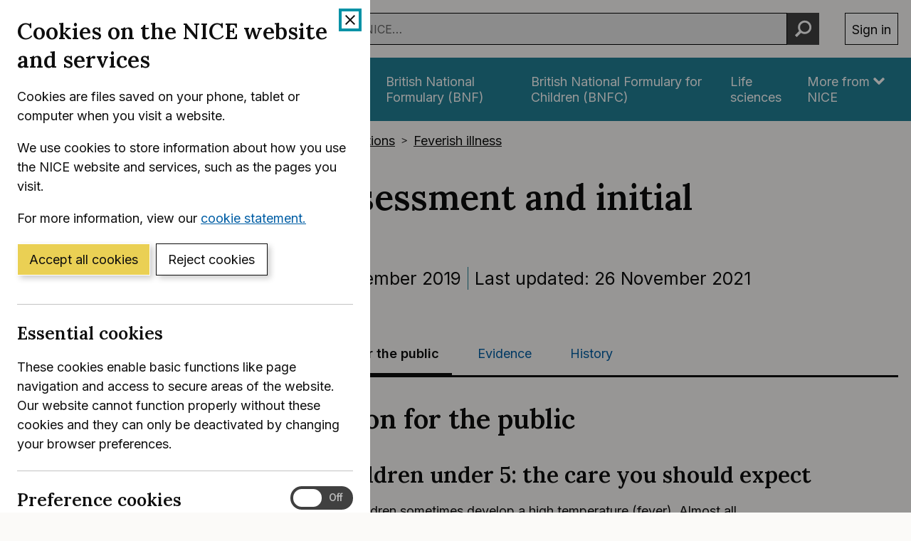

--- FILE ---
content_type: text/html; charset=utf-8
request_url: https://www.nice.org.uk/guidance/ng143/informationforpublic
body_size: 16588
content:
<!DOCTYPE html>
<html lang="en-GB" class="no-js">
<head>
    <meta charset="utf-8" />
    <meta content="IE=edge,chrome=1" name="X-UA-Compatible" />
    <meta content="width=device-width, initial-scale=1" name="viewport" />
    <title>Information for the public | Fever in under 5s: assessment and initial management | Guidance | NICE</title>
    <link rel="preconnect" href="https://fonts.gstatic.com" crossorigin />
    <link rel="preconnect" href="https://fonts.googleapis.com" crossorigin />
    <link rel="preconnect" href="https://code.jquery.com" crossorigin />
	<link href="https://fonts.googleapis.com/css2?family=Inter:wght@400;600&family=Lora:ital,wght@0,600;1,600&display=swap" rel="stylesheet" />
    
        <link href="https://cdn.nice.org.uk/niceorg/css/app.min.css" rel="stylesheet" type="text/css" />
        <link href="/css/guidance.nds.css?v=4QJkx7l7bPbsajBpCcbInP0A2cbtvxVJjVyO-ZlMjis" rel="stylesheet" type="text/css" />
	
    <meta content="This guideline covers the assessment and early management of fever with no obvious cause in children aged under 5. It aims to improve clinical assessment and help healthcare professionals diagnose serious illness among young children who present with fever in primary and secondary care" name="Description" />
    <meta content="NICE" name="DC.Publisher" />
    <meta content="All content on this site is NICE copyright unless otherwise stated. You can download material for private research, study or in-house use only. Do not distribute or publish any material from this site without first obtaining NICE's permission. Where Crown copyright applies, see the Office of Public Sector Information (formerly HMSO) website for information." name="DC.Rights.Copyright" />
    <meta content="eng" name="DC.Language" scheme="DCTERMS.ISO639-2T" />
    <meta content="Health, well-being and care" name="DC.Subject" scheme="eGMS.IPSV" />
    <meta content="Double-A" name="eGMS.accessibility" scheme="eGMS.WCAG10" />
    <meta content="Information for the public | Fever in under 5s: assessment and initial management | Guidance | NICE" name="DC.Title" />
    <meta content="#f6f6f6" name="msapplication-TileColor" />
    <meta content="//cdn.nice.org.uk/V3/Content/nice/favicon-144.png" name="msapplication-TileImage" />
    <meta content="#333" name="theme-color" />
    <link rel="shortcut icon" href="//cdn.nice.org.uk/V3/Content/nice/favicon.ico" />
    <link rel="apple-touch-icon-precomposed" href="//cdn.nice.org.uk/V3/Content/nice/favicon-152.png">
    <link rel="apple-touch-icon" href="//cdn.nice.org.uk/V3/Content/nice/favicon-152.png">
    <link rel="apple-touch-icon-precomposed" sizes="120x120" href="//cdn.nice.org.uk/V3/Content/nice/favicon-120.png">
    <link rel="apple-touch-icon" sizes="120x120" href="//cdn.nice.org.uk/V3/Content/nice/favicon-120.png">
    <link rel="apple-touch-icon-precomposed" sizes="152x152" href="//cdn.nice.org.uk/V3/Content/nice/favicon-152.png">
    <link rel="apple-touch-icon" sizes="152x152" href="//cdn.nice.org.uk/V3/Content/nice/favicon-152.png">

    <script src="//cdn.nice.org.uk/cookie-banner/cookie-banner.min.js" type="text/javascript"></script>
    <script src="https://code.jquery.com/jquery-3.7.1.min.js" integrity="sha384-1H217gwSVyLSIfaLxHbE7dRb3v4mYCKbpQvzx0cegeju1MVsGrX5xXxAvs/HgeFs" crossorigin="anonymous"></script>
    <script src="https://code.jquery.com/jquery-migrate-3.4.1.min.js" integrity="sha384-ez4i72z0XhJqm0ZRoQkpPN0bDV8Kw8PK3n8kjEZsWhRDrfICLd0AGghHJB+vytx0" crossorigin="anonymous"></script>
    
    
        <script type="text/javascript" src="/js/bundle.min.js?v=XlB9Ac_hdUF7-wrUEZRr6MuI_Sh747Kgl-UskeXdc8g"></script>
    

    <meta name="theme-color" content="#333"><link href="/Media/Default/css/default.css" rel="stylesheet" type="text/css" /><script src="/Media/Default/js/default.js" type="text/javascript"></script>
</head>
<body data-spy="scroll" data-target=".aside-primary" class="">
    <noscript>
        <iframe src="//www.googletagmanager.com/ns.html?id=GTM-M55QTQ"
                height="0" width="0" style="display:none;visibility:hidden"></iframe>
    </noscript>
    <script>
        (function (w, d, s, l, i) {
            w[l] = w[l] || []; w[l].push({
                'gtm.start':
                    new Date().getTime(), event: 'gtm.js'
            }); var f = d.getElementsByTagName(s)[0],
                    j = d.createElement(s), dl = l != 'dataLayer' ? '&l=' + l : ''; j.async = true; j.src =
                        '//www.googletagmanager.com/gtm.js?id=' + i + dl; f.parentNode.insertBefore(j, f);
        })(window, document, 'script', 'dataLayer', 'GTM-M55QTQ');
    </script>

    <div id="global-nav-header"></div>

    <div id="printpane"></div>

        <main>
                <div class="container" aria-label="Page header">
                    
                    
                    

<nav aria-label="Breadcrumbs" role="navigation">
    <p class="visually-hidden" id="breadcrumb-label">
        You are here:
    </p>
    <ol class="breadcrumbs" aria-labelledby="breadcrumb-label" itemscope itemtype="http://schema.org/BreadcrumbList">
        <li class="breadcrumbs__crumb" itemprop="itemListElement" itemscope itemtype="http://schema.org/ListItem">
            <a href="/" itemprop="item" data-track="guidancebreadcrumb">
                <span itemprop="name">
                    Home
                </span>
            </a>
            <meta itemprop="position" content="1">
        </li>
            <li class="breadcrumbs__crumb" itemprop="itemListElement" itemscope itemtype="http://schema.org/ListItem">
                <a href="/guidance" itemprop="item" data-track="guidancebreadcrumb">
                    <span itemprop="name">
                        NICE Guidance
                    </span>
                </a>
                <meta itemprop="position" content="2">
            </li>
            <li class="breadcrumbs__crumb" itemprop="itemListElement" itemscope itemtype="http://schema.org/ListItem">
                <a href="/guidance/conditions-and-diseases" itemprop="item" data-track="guidancebreadcrumb">
                    <span itemprop="name">
                        Conditions and diseases
                    </span>
                </a>
                <meta itemprop="position" content="3">
            </li>
            <li class="breadcrumbs__crumb" itemprop="itemListElement" itemscope itemtype="http://schema.org/ListItem">
                <a href="/guidance/conditions-and-diseases/infections" itemprop="item" data-track="guidancebreadcrumb">
                    <span itemprop="name">
                        Infections
                    </span>
                </a>
                <meta itemprop="position" content="4">
            </li>
            <li class="breadcrumbs__crumb" itemprop="itemListElement" itemscope itemtype="http://schema.org/ListItem">
                <a href="/guidance/conditions-and-diseases/infections/feverish-illness" itemprop="item" data-track="guidancebreadcrumb">
                    <span itemprop="name">
                        Feverish illness
                    </span>
                </a>
                <meta itemprop="position" content="5">
            </li>
    </ol>
</nav>

					<div class="page-header">
                        <h1 class="page-header__heading" id="content-start">
                            Fever in under 5s: assessment and initial management
                        </h1>
                        
                        
                        
    
    <ul class="page-header__metadata" aria-label="Product metadata">
        <li>NICE guideline</li>

			<li><span class="visually-hidden">Reference number: </span>NG143</li>
				<li>

							Published:&nbsp;
							<time class="show show--ib-xs" datetime="2019-11-07">
								07 November 2019
							</time>
										</li>
				<li>

							Last updated:&nbsp;
							<time class="show show--ib-xs" datetime="2021-11-26">
								26 November 2021
							</time>
										</li>
    </ul>



                        
                    </div>
                </div>
            <div class="_" aria-label="Main page content">
                <div class="_">
                    <div class="content">
                        
                        <div class="zone zone-content">
                            
                            

<div class="container">
        <nav class="horizontal-nav hide-print" aria-label="Sections within this product">
        <ul class="horizontal-nav__list">
                <li class="horizontal-nav__item">
                    <a aria-current="false" class="horizontal-nav__link" href="/guidance/ng143">Guidance</a>
                </li>
                <li class="horizontal-nav__item">
                    <a aria-current="false" class="horizontal-nav__link" href="/guidance/ng143/resources">Tools and resources</a>
                </li>
                <li class="horizontal-nav__item">
                    <a aria-current="true" class="horizontal-nav__link" href="/guidance/ng143/informationforpublic">Information for the public</a>
                </li>
                <li class="horizontal-nav__item">
                    <a aria-current="false" class="horizontal-nav__link" href="/guidance/ng143/evidence">Evidence</a>
                </li>
                <li class="horizontal-nav__item">
                    <a aria-current="false" class="horizontal-nav__link" href="/guidance/ng143/history">History</a>
                </li>
        </ul>
    </nav>


    

<article class="grid grid--loose">
        <div data-g="12 sm:5 md:3">
            
<a href="/guidance/ng143/resources/fever-in-under-5s-assessment-and-initial-management-pdf-9021015936709"
   target="_blank"
   class="btn btn--cta mr--0 mb--e mb--d-sm show-ib show-sm text-center"
   data-track="guidancedownload"
   data-track-category="guidance download"
   data-track-action="clicked"
   data-track-label="/guidance/ng143/resources/fever-in-under-5s-assessment-and-initial-management-pdf-9021015936709">
    Download  (PDF)
</a>

        </div>

    <div data-g="12 sm:7 md:9">
        

        <h2 class="mt--0" id="information-for-the-public">Information for the public</h2>



        

		<div class="tools-resources">
			<h2>Fever in children under 5: the care you should expect</h2>
<p>Babies and young children sometimes develop a high temperature (fever). Almost all children with a fever recover quickly and without problems. Rarely, a fever does not improve or the child becomes more unwell. This can sometimes be a sign of a serious illness or infection, such as pneumonia, a urine infection or meningitis, which needs to be treated straightaway. It is important for doctors and other healthcare professionals to be able to judge when a child can be cared for at home and when they may need more tests and treatment.</p>
<p>We want this guideline to make a difference to families with a baby or child who has a fever by making sure:</p>
<ul>
<li>a parent worried about their child is always taken seriously</li>
<li>doctors can recognise signs that could be a serious illness or infection as early as possible</li>
<li>antibiotics are only offered when they are really needed</li>
<li>parents get the right advice about caring for their child at home.</li>
</ul>
<h2>Advice for parents and carers</h2>
<p>Your healthcare professional should give you clear information about how to care for your child at home and when to get more advice.</p>
<p>They should explain:</p>
<ul>
<li>how to use paracetamol or ibuprofen to make your child feel more comfortable if they are distressed (always following the instructions on the packet or bottle)</li>
<li>how to tell if your child is dehydrated &ndash; having a sunken fontanelle (the soft spot on a baby's head), dry mouth, sunken eyes, no tears</li>
<li>that you should not try to reduce the fever by under or overdressing your child or sponging them with water.</li>
</ul>
<p>If you can&rsquo;t understand the information you are given, tell your healthcare professional.</p>
<h2>Where can I find out more?</h2>
<p>The <a href="https://www.nhs.uk/conditions/fever-in-children/">NHS website</a> has more information about caring for a child with a fever.</p>
<p>The organisations below can give you more advice and support.</p>
<ul>
<li><a href="http://www.actionforsickchildren.org/">Action for Sick Children</a>, 0161 486 6788</li>
<li><a href="https://www.meningitis.org/">Meningitis Research Foundation</a>, 080 8800 3344</li>
<li><a href="https://www.meningitisnow.org/">Meningitis Now</a>, 0808 80 10 388</li>
</ul>
<p>NICE is not responsible for the content of these websites.</p>
<p>To share an experience of care you have received, contact your local <a href="https://www.healthwatch.co.uk/your-local-healthwatch/list">Healthwatch</a>.</p>
<p>We wrote this guideline with professionals who have experience in caring for children with feverish illness and families who have been affected by it. All the decisions are based on the best research available.</p>
<p>ISBN:&nbsp;978-1-4731-3612-0</p>
		</div>



	<section aria-labelledby=&quot;additional-resources&quot;>
			<h3 id="additional-resources">Additional resources</h3>

		<ul class="list list--unstyled" aria-labelledby=&quot;additional-resources&quot;>
				<li>
                    


	<article class="card remove-bottom-border">
        <header class="card__header">
            <p class="card__heading">
                    <a class="track-link" href="/guidance/ng143/resources/gwybodaeth-ir-cyhoedd-pdf-7083364429" data-track="resourcedownload" data-track-category="resource download" data-track-action="clicked" data-track-label="/guidance/ng143/resources/gwybodaeth-ir-cyhoedd-pdf-7083364429">
                        Gwybodaeth i'r&nbsp;cyhoedd
(PDF 160 KB)
                    </a>
            </p>
        </header>
            <dl class="card__metadata">
                <div class="card__metadatum">
                    <dt class="visually-hidden">Published:</dt>
                    <dd>
                            <time datetime="2020-02-28">
                                28 February 2020
                            </time>
                    </dd>
                </div>
            </dl>    </article>

                </li>
        </ul>
    </section>

        
<p>
    This page was last updated: <time datetime="2019-11-07">07 November 2019</time>
</p>

    </div>
</article>

</div>

                        </div>
                    </div>
                    
                    
                </div>
            </div>
			<div class="back-to-top">
	<nav aria-labelledby="back-to-top-link" class="back-to-top__nav">
		<a href="#top" id="backToTop" class="back-to-top__anchor">
			<div class="container">
				<svg width="1em"
					 height="1em"
					 viewBox="0 0 512 512"
					 fill="none"
					 xmlns="http://www.w3.org/2000/svg"
					 class="icon"
					 aria-hidden="true"
					 focusable="false">
					<path d="M478.152 338.576c0 10.091-3.525 18.661-10.576 25.712l-21.424 21.424c-7.243 7.243-15.909 10.864-26 10.864-10.283 0-18.853-3.621-25.712-10.864L255.576 247.136 116.712 385.712c-6.859 7.243-15.429 10.864-25.712 10.864s-18.853-3.621-25.712-10.864l-21.424-21.424C36.621 357.429 33 348.859 33 338.576c0-10.091 3.621-18.757 10.864-26l186-186c7.051-7.051 15.621-10.576 25.712-10.576 9.909 0 18.576 3.525 26 10.576l185.712 186c7.243 7.243 10.864 15.909 10.864 26Z"
						  fill="currentColor"></path>
				</svg>
				Back to top
			</div>
		</a>
	</nav>
</div>

        </main>

    <div id="global-nav-footer"></div>

    <script>
        var global_nav_config = {
            service: "guidance",
            header: {
                cookie: false,
                skipLinkId: "content-start",
                search: {
                    url: "/search",
                    autocomplete: "/autocomplete?ajax=ajax",
                },
                auth: {
                    environment: "live"
                }
            }
        };
    </script>
    <!--[if lt IE 9]>
        <script src="https://cdn.nice.org.uk/global-nav/global-nav.ie8.min.js" type="text/javascript"></script>
    <![endif]-->
    <script src="https://cdn.nice.org.uk/global-nav/global-nav.min.js" type="text/javascript"></script>

    <script src="//cdn.nice.org.uk/V2/Scripts/twitter.bootstrap.min.js" type="text/javascript"></script>
    <script src="/Themes/NICE.Bootstrap/scripts/niceorg/NICE.TopScroll.js" type="text/javascript"></script>
    <script src="//cdn.nice.org.uk/V2/Scripts/NICE.bootstrap.min.js" type="text/javascript"></script>
        <script src="https://cdn.nice.org.uk/niceorg/js/app.js" async></script>
    
</body>
</html>
